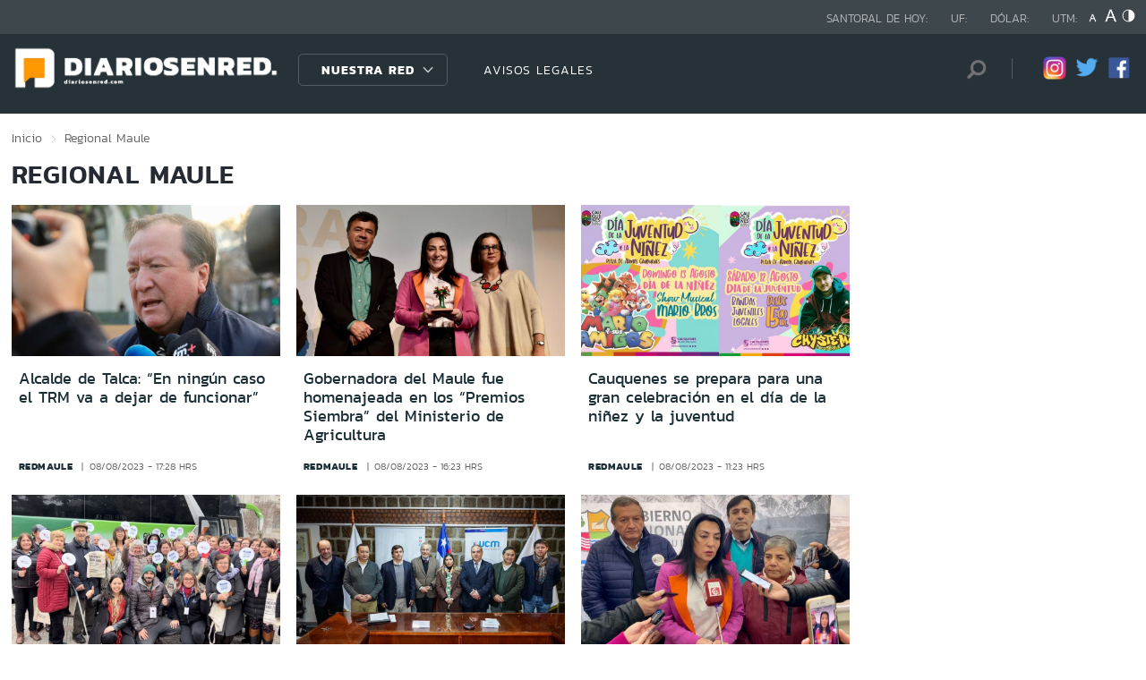

--- FILE ---
content_type: text/html; charset=utf-8
request_url: https://www.google.com/recaptcha/api2/aframe
body_size: -86
content:
<!DOCTYPE HTML><html><head><meta http-equiv="content-type" content="text/html; charset=UTF-8"></head><body><script nonce="Xv1oyW7lVZunOpXdlYVI_w">/** Anti-fraud and anti-abuse applications only. See google.com/recaptcha */ try{var clients={'sodar':'https://pagead2.googlesyndication.com/pagead/sodar?'};window.addEventListener("message",function(a){try{if(a.source===window.parent){var b=JSON.parse(a.data);var c=clients[b['id']];if(c){var d=document.createElement('img');d.src=c+b['params']+'&rc='+(localStorage.getItem("rc::a")?sessionStorage.getItem("rc::b"):"");window.document.body.appendChild(d);sessionStorage.setItem("rc::e",parseInt(sessionStorage.getItem("rc::e")||0)+1);localStorage.setItem("rc::h",'1769724321692');}}}catch(b){}});window.parent.postMessage("_grecaptcha_ready", "*");}catch(b){}</script></body></html>

--- FILE ---
content_type: application/javascript; charset=utf-8
request_url: https://www.redantofagasta.com/diarios_en_red/js-local/js-global-av-1756308154-av-.js
body_size: 1314
content:
/*====Sticky menú===*/
$(document).ready(function(){
  window.onscroll = function() {myFunction()};

  var header = document.getElementById("header");
  var sticky = header.offsetTop;
    var headerR = document.getElementById("menur");
    var stickyr = headerR.offsetTop;
    
   

  function myFunction() {
    if (window.pageYOffset > sticky) {
      header.classList.add("sticky");
    } else {
      header.classList.remove("sticky");
    }

        if (window.pageYOffset > stickyr) {
        headerR.classList.add("sticky");
      } else {
        headerR.classList.remove("sticky");
      }
      
       
  }
});


/*====Despliegue  barra de busqueda===*/
$(document).ready(function(){
$('.search-button').click(function(e){
  e.preventDefault();
  $('.searchBar_m').slideToggle('fast');
});
});

/*====Despliegue  barra de busqueda desktop===*/
$(document).ready(function(){
$('.search-button_desk').click(function(e){
  e.preventDefault();
  $('.search-bar').slideToggle('fast');
});
});

/*====Despliegue Búsqueda avanzada ===*/
$(document).ready(function(){
$('.adv_btn').click(function(e){
  e.preventDefault();
  $('.filt_adv').slideToggle('fast');
});
});

/*====Efecto menu hamburguesa===*/
function myFunction(x) {
  x.classList.toggle("change");
};

/*====Despliegue menú responsive===*/
$(document).ready(function(){
$('#menu-btn').click(function(e){
  e.preventDefault();
  $('.menu_desplegable').slideToggle('fast');
});
});

/*====Despliegue menú dropdown===*/
$(document).ready(function(){
$('.dropdown').click(function(e){
  e.preventDefault();
  $('.desp').slideToggle('fast');
});
});

/*====menujq Accordion===*/
$(document).ready(function(){
 $('.menujq > ul > li > a').click(function() {
   var comprobar = $(this).next();
   $('.menujq li').removeClass('active');
   $(this).closest('li').addClass('active');
   if((comprobar.is('ul')) && (comprobar.is(':visible'))) {
      $(this).closest('li').removeClass('active');
      comprobar.slideUp('normal');
   }
   if((comprobar.is('ul')) && (!comprobar.is(':visible'))) {
      $('.menujq ul ul:visible').slideUp('normal');
      comprobar.slideDown('normal');
   }
});
});

/*====menujq Accordion menú móvil secciones===*/
$(document).ready(function(){
 $('.menujq.secciones_movil > ul > li > h3').click(function() {
   var comprobar = $(this).next();
   $('.menujq.secciones_movil li').removeClass('active');
   $(this).closest('li').addClass('active');
   if((comprobar.is('ul')) && (comprobar.is(':visible'))) {
      $(this).closest('li').removeClass('active');
      comprobar.slideUp('normal');
   }
   if((comprobar.is('ul')) && (!comprobar.is(':visible'))) {
      $('.menujq.secciones_movil ul ul:visible').slideUp('normal');
      comprobar.slideDown('normal');
   }
});
});

/*====menujq Accordion menú móvil ver más===*/
$(document).ready(function(){
 $('.menujq.mas_movil > ul > li > h3').click(function() {
   var comprobar = $(this).next();
   $('.menujq.mas_movil li').removeClass('active');
   $(this).closest('li').addClass('active');
   if((comprobar.is('ul')) && (comprobar.is(':visible'))) {
      $(this).closest('li').removeClass('active');
      comprobar.slideUp('normal');
   }
   if((comprobar.is('ul')) && (!comprobar.is(':visible'))) {
      $('.menujq.mas_movil ul ul:visible').slideUp('normal');
      comprobar.slideDown('normal');
   }
});
});

//tabs horizontal
$(document).ready(function(){
function opentab(evt, tipoevento) {
  var i, x, tablinks;
  x = document.getElementsByClassName("evento");
  for (i = 0; i < x.length; i++) {
      x[i].style.display = "none";
  }
  tablinks = document.getElementsByClassName("tablink");
  for (i = 0; i < x.length; i++) {
      tablinks[i].className = tablinks[i].className.replace(" activo", "");
  }
  document.getElementById(tipoevento).style.display = "block";
  evt.currentTarget.className += " activo";
};
});

//Scroll mobile - para subir
$(document).ready(function(){ //Hacia arriba
  irArriba();
});
function irArriba(){
  $('.ir-arriba').click(function(){ $('body,html').animate({ scrollTop:'0px' },1000); });
  $(window).scroll(function(){
    if($(this).scrollTop() > 0){ $('.ir-arriba').slideDown(600); }else{ $('.ir-arriba').slideUp(600); }
  });
  $('.ir-abajo').click(function(){ $('body,html').animate({ scrollTop:'1000px' },1000); });
};

//Tamaño font
$(document).ready(function(){
/// Font size
function getSize() {
  size = $( "html" ).css( "font-size" );
  size = parseInt(size, 0);
  $( "#font-size" ).text(  size  );
}

getSize();

$( "#plus" ).on( "click", function() {
  if ((size + 2) <= 20) {
  $( "html" ).css( "font-size", "+=2" );
  $( "#font-size" ).text(  size += 2 );
}
});

$( "#minus" ).on( "click", function() {
  if ((size - 2) >= 14) {
    $( "html" ).css( "font-size", "-=2" );
    $( "#font-size" ).text(  size -= 2  );
  }
});
});

//Tamaño font
$(document).ready(function(){
/// Font size
function getSize() {
  size = $( "html" ).css( "font-size" );
  size = parseInt(size, 0);
  $( "#font-size" ).text(  size  );
}

getSize();

$( "#plus-dos" ).on( "click", function() {
  if ((size + 2) <= 20) {
  $( "html" ).css( "font-size", "+=2" );
  $( "#font-size" ).text(  size += 2 );
}
});

$( "#minus-dos" ).on( "click", function() {
  if ((size - 2) >= 14) {
    $( "html" ).css( "font-size", "-=2" );
    $( "#font-size" ).text(  size -= 2  );
  }
});
});

$(document).ready(function() {
  // if (!localStorage.getItem("reload")) {
  //     / set reload locally and then reload the page /
  //     localStorage.setItem("reload", "true");
  //     console.log("reload")
  //     if (window.location.href.substr(-2) !== '?r') {
  //         window.location = window.location.href + '?r';
  //     }
  // }else{
  //     HighContrast.init();
  //     console.log("removeItem")
  //     localStorage.removeItem("reload");
  // }
  HighContrast.init();
});


--- FILE ---
content_type: text/plain; charset=UTF-8
request_url: https://at.teads.tv/fpc?analytics_tag_id=PUB_20878&tfpvi=&gdpr_status=22&gdpr_reason=220&gdpr_consent=&ccpa_consent=&shared_ids=&sv=d656f4a&
body_size: 56
content:
ZmQ1NDkyMzAtODMzMi00OTEyLWI1ZDYtYTM5NTNjNmZkYjQ4Iy04LTI=